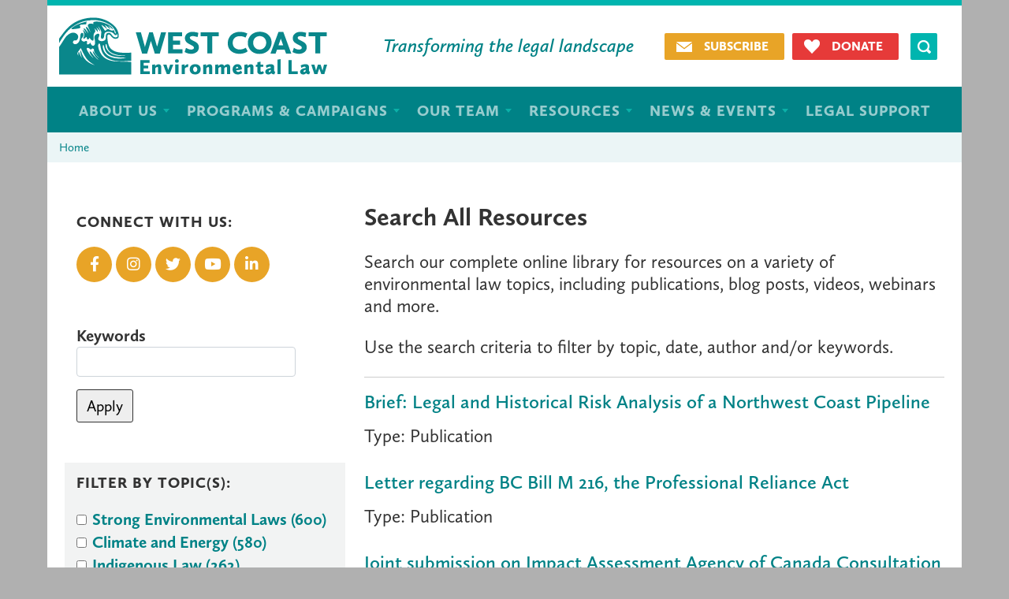

--- FILE ---
content_type: text/html; charset=UTF-8
request_url: https://www.wcel.org/search-all-resources?f%5B0%5D=field_topics%3A7&f%5B1%5D=field_topics%3A12&f%5B2%5D=field_topics%3A10&f%5B3%5D=field_topics%3A36&f%5B4%5D=field_topics%3A16&f%5B5%5D=field_topics%3A19
body_size: 9300
content:
<!DOCTYPE html>
<html lang="en" dir="ltr" prefix="og: https://ogp.me/ns#">
  <head>
    <meta charset="utf-8" />
<script async src="https://www.googletagmanager.com/gtag/js?id=G-LWFHJF59HR"></script>
<script>window.dataLayer = window.dataLayer || [];function gtag(){dataLayer.push(arguments)};gtag("js", new Date());gtag("set", "developer_id.dMDhkMT", true);gtag("config", "G-LWFHJF59HR", {"groups":"default","page_placeholder":"PLACEHOLDER_page_location"});gtag("config", "GT-WR996BK", {"groups":"default","page_placeholder":"PLACEHOLDER_page_location"});</script>
<script>(function(w,d,s,l,i){w[l]=w[l]||[];w[l].push({'gtm.start':
new Date().getTime(),event:'gtm.js'});var f=d.getElementsByTagName(s)[0],
j=d.createElement(s),dl=l!='dataLayer'?'&amp;l='+l:'';j.async=true;j.src=
'https://www.googletagmanager.com/gtm.js?id='+i+dl;f.parentNode.insertBefore(j,f);
})(window,document,'script','dataLayer','GTM-KTNRDPRR');
</script>
<link rel="canonical" href="https://www.wcel.org/search-all-resources" />
<meta name="Generator" content="Drupal 10 (https://www.drupal.org)" />
<meta name="MobileOptimized" content="width" />
<meta name="HandheldFriendly" content="true" />
<meta name="viewport" content="width=device-width, initial-scale=1, shrink-to-fit=no" />
<meta http-equiv="x-ua-compatible" content="ie=edge" />
<link rel="icon" href="/sites/default/files/favicon.ico" type="image/vnd.microsoft.icon" />

    <title>Search All Resources | West Coast Environmental Law</title>
    <link rel="stylesheet" media="all" href="/sites/default/files/css/css_kxegS-8taO4fR0OcIuJbrLPvETgXvB4OaBBBwRUcQbs.css?delta=0&amp;language=en&amp;theme=wcel&amp;include=[base64]" />
<link rel="stylesheet" media="all" href="/sites/default/files/css/css_QS0f-gQXEsmLatjffypqgjIGMPzy66whro9J4D4eeFU.css?delta=1&amp;language=en&amp;theme=wcel&amp;include=[base64]" />
<link rel="stylesheet" media="all" href="//use.fontawesome.com/releases/v5.13.0/css/all.css" />
<link rel="stylesheet" media="all" href="/sites/default/files/css/css_mdgdHwYsCkMnHl5d0pW3oNwyDq2GPAvLFffWSB2T9qE.css?delta=3&amp;language=en&amp;theme=wcel&amp;include=[base64]" />
<link rel="stylesheet" media="all" href="//cdn.jsdelivr.net/npm/bootstrap@5.1.3/dist/css/bootstrap.min.css" />
<link rel="stylesheet" media="all" href="/sites/default/files/css/css_1omF5XgSzktl8eerDOrFQOwFIhOeznNI1bUU3P7ec1c.css?delta=5&amp;language=en&amp;theme=wcel&amp;include=[base64]" />
<link rel="stylesheet" media="print" href="/sites/default/files/css/css_JjsZqEFymDOo7eLf2ISJjDCRoTO3Bv7aJpvBjTYYhn8.css?delta=6&amp;language=en&amp;theme=wcel&amp;include=[base64]" />

    
		<script src="https://use.typekit.net/sgd4ele.js"></script>
		<script>try{Typekit.load({ async: true });}catch(e){}</script>
		<script type="text/javascript" src="https://platform-api.sharethis.com/js/sharethis.js#property=668deb8a524685001a780fc8&product=sop" async="async"></script>
  </head>
  <body class="layout-one-sidebar layout-sidebar-first page-view-search-all-resources path-search-all-resources">
    <a href="#main-content" class="visually-hidden focusable skip-link">
      Skip to main content
    </a>
    <noscript><iframe src="https://www.googletagmanager.com/ns.html?id=GTM-KTNRDPRR" height="0" width="0" style="display:none;visibility:hidden;"></iframe>
</noscript>
      <div class="dialog-off-canvas-main-canvas" data-off-canvas-main-canvas>
    <div id="page-wrapper">
  <div id="page">
    <header id="header" class="header" role="banner" aria-label="Site header">
                      <nav class="navbar navbar-expand-lg" id="navbar-main">
                        <section class="region region-header">
    <nav role="navigation" aria-labelledby="block-wcel-theme-menu-menu-header-links-menu" id="block-wcel-theme-menu-menu-header-links" class="block block-menu navigation menu--menu-header-links">
            
  <h2 class="visually-hidden" id="block-wcel-theme-menu-menu-header-links-menu">Header links</h2>
  

        
                  <ul class="clearfix nav" data-component-id="bootstrap_barrio:menu">
                    <li class="nav-item">
                <a href="/newsletter" class="subscribe-link nav-link nav-link--newsletter" data-drupal-link-system-path="node/26553">Subscribe</a>
              </li>
                <li class="nav-item">
                <a href="https://www.wcelfoundation.org/donate" class="donate-link nav-link nav-link-https--wwwwcelfoundationorg-donate">Donate</a>
              </li>
        </ul>
  



  </nav>
      <a href="/" title="Home" rel="home" class="navbar-brand">
              <img src="/sites/default/files/logo.png" alt="Home" class="img-fluid d-inline-block align-top" />
            
    </a>
        <div class="d-inline-block align-top site-name-slogan">
      Transforming the legal landscape
    </div>
  <div class="views-exposed-form block block-views block-views-exposed-filter-blocksearch-page-1" data-drupal-selector="views-exposed-form-search-page-1" id="block-exposedformsearchpage-1">
  
    
      <div class="content">
      
<form action="/global-search" method="get" id="views-exposed-form-search-page-1" accept-charset="UTF-8">
  <div class="d-flex flex-wrap">
  





  <div class="js-form-item js-form-type-textfield form-type-textfield js-form-item-keywords form-item-keywords mb-3">
          <label for="edit-keywords">Keywords</label>
                    <input data-drupal-selector="edit-keywords" type="text" id="edit-keywords" name="keywords" value="" size="30" maxlength="128" class="form-control" />

                      </div>
<div data-drupal-selector="edit-actions" class="form-actions js-form-wrapper form-wrapper mb-3" id="edit-actions--2"><button data-drupal-selector="edit-submit-search" type="submit" id="edit-submit-search" value="Apply" class="button js-form-submit form-submit btn btn-primary">Apply</button>
</div>

</div>

</form>

    </div>
  </div>

  </section>

                          <button class="navbar-toggler collapsed" type="button" data-bs-toggle="collapse" data-bs-target="#CollapsingNavbar" aria-controls="CollapsingNavbar" aria-expanded="false" aria-label="Toggle navigation"><span class="navbar-toggler-icon"></span></button>
              <div class="collapse navbar-collapse justify-content-end" id="CollapsingNavbar">
                                  <nav role="navigation" aria-labelledby="block-wcel-main-menu-menu" id="block-wcel-main-menu" class="block block-menu navigation menu--main">
            
  <h2 class="visually-hidden" id="block-wcel-main-menu-menu">Main navigation</h2>
  

        

  <ul data-region="primary_menu" id="block-wcel-main-menu" class="clearfix menu menu-level-0">
                  
        <li class="menu-item menu-item--expanded">
          <span>About Us</span>
                                
  
              
  <ul class="menu menu-level-1">
                  
        <li class="menu-item">
          <a href="/our-story" data-drupal-link-system-path="node/26494">Our Story</a>
                                
  
              
    



                  </li>
                      
        <li class="menu-item">
          <a href="/annual-reports" data-drupal-link-system-path="node/26215">Annual Reports</a>
                                
  
              
    



                  </li>
                      
        <li class="menu-item">
          <a href="/our-supporters" data-drupal-link-system-path="node/26384">Our Supporters</a>
                                
  
              
    



                  </li>
                      
        <li class="menu-item">
          <a href="/about/work-with-us" data-drupal-link-system-path="about/work-with-us">Work With Us</a>
                                
  
              
    



                  </li>
          </ul>



    



                  </li>
                      
        <li class="menu-item">
          <span class="programs-menu">Programs &amp; Campaigns</span>
                                
  
              
<div class="field field--name-field-view-menu field--type-viewfield field--label-hidden">
  
    
        
<div class="field__item field__item-label-hidden">
  
    
      <div class="views-element-container"><div class="view view-programs-menu view-id-programs_menu view-display-id-block_1 js-view-dom-id-0071e61b6d059bd6903b8e87f30fba29763a27137eaf15844068ccf5cf910bdd">
  
    
      
      <div class="view-content row">
      <div class="item-list">
      <h3><a href="https://www.wcel.org/programs/Strong%20Environmental%20Laws">Strong Environmental Laws</a></h3>
  
  <ul>

          <li><div class="views-field views-field-title"><a href="/program/environmental-assessment" hreflang="und">Environmental Assessment</a></div></li>
          <li><div class="views-field views-field-title"><a href="/program/lands-forests" hreflang="und">Lands &amp; Forests </a></div></li>
          <li><div class="views-field views-field-title"><a href="/program/healthy-waters" hreflang="und">Healthy Waters</a></div></li>
    
  </ul>

</div>
<div class="item-list">
      <h3><a href="https://www.wcel.org/programs/Climate%20and%20Energy">Climate and Energy</a></h3>
  
  <ul>

          <li><div class="views-field views-field-title"><a href="/program/sue-big-oil" hreflang="und">Sue Big Oil</a></div></li>
          <li><div class="views-field views-field-title"><a href="/program/climate-litigation" hreflang="en">Climate Litigation</a></div></li>
          <li><div class="views-field views-field-title"><a href="/program/tar-sands-pipelines-tankers" hreflang="und">Tar Sands, Pipelines &amp; Tankers</a></div></li>
          <li><div class="views-field views-field-title"><a href="/program/climate-solutions" hreflang="und">Climate Solutions</a></div></li>
          <li><div class="views-field views-field-title"><a href="/program/community-climate-adaptation" hreflang="und">Community Climate Adaptation</a></div></li>
    
  </ul>

</div>
<div class="item-list">
      <h3><a href="https://www.wcel.org/programs/Indigenous%20Law">Indigenous Law</a></h3>
  
  <ul>

          <li><div class="views-field views-field-title"><a href="/program/indigenous-law" hreflang="und">Indigenous Law</a></div></li>
          <li><div class="views-field views-field-title"><a href="/program/relaw" hreflang="und">RELAW</a></div></li>
          <li><div class="views-field views-field-title"><a href="/program/sharing-stories" hreflang="und">Sharing Stories</a></div></li>
    
  </ul>

</div>
<div class="item-list">
      <h3><a href="https://www.wcel.org/programs/Marine%20Protection">Marine Protection</a></h3>
  
  <ul>

          <li><div class="views-field views-field-title"><a href="/program/great-bear-sea" hreflang="und">Great Bear Sea</a></div></li>
          <li><div class="views-field views-field-title"><a href="/program/protected-areas" hreflang="und">Protected Areas</a></div></li>
          <li><div class="views-field views-field-title"><a href="/program/bc-coastal-marine-strategy" hreflang="und">BC Coastal Marine Strategy</a></div></li>
          <li><div class="views-field views-field-title"><a href="/program/fish-wildlife" hreflang="und">Fish &amp; Wildlife</a></div></li>
          <li><div class="views-field views-field-title"><a href="/program/indigenous-ocean-laws" hreflang="und">Indigenous Ocean Laws</a></div></li>
    
  </ul>

</div>
<div class="item-list">
      <h3><a href="https://www.wcel.org/programs/Green%20Communities">Green Communities</a></h3>
  
  <ul>

          <li><div class="views-field views-field-title"><a href="/program/coastal-communities" hreflang="und">Coastal Communities</a></div></li>
          <li><div class="views-field views-field-title"><a href="/program/green-infrastructure" hreflang="und">Green Infrastructure</a></div></li>
          <li><div class="views-field views-field-title"><a href="/program/pesticides" hreflang="und">Pesticides</a></div></li>
    
  </ul>

</div>
<div class="item-list">
      <h3><a href="https://www.wcel.org/programs/Environmental%20Legal%20Support">Environmental Legal Support</a></h3>
  
  <ul>

          <li><div class="views-field views-field-title"><a href="/program/edrf-legal-fund" hreflang="und">EDRF Legal Fund</a></div></li>
          <li><div class="views-field views-field-title"><a href="/legal-advice" hreflang="und">Legal Advice</a></div></li>
    
  </ul>

</div>

    </div>
  
          </div>
</div>

  </div>

    </div>

    



                  </li>
                      
        <li class="menu-item menu-item--expanded">
          <span>Our Team</span>
                                
  
              
  <ul class="menu menu-level-1">
                  
        <li class="menu-item">
          <a href="/team/board" data-drupal-link-system-path="team/board">Board</a>
                                
  
              
    



                  </li>
                      
        <li class="menu-item">
          <a href="/team/staff" data-drupal-link-system-path="team/staff">Staff</a>
                                
  
              
    



                  </li>
          </ul>



    



                  </li>
                      
        <li class="menu-item menu-item--expanded menu-item--active-trail">
          <span>Resources</span>
                                
  
              
  <ul class="menu menu-level-1">
                  
        <li class="menu-item">
          <a href="/publications" data-drupal-link-system-path="publications">Publications</a>
                                
  
              
    



                  </li>
                      
        <li class="menu-item menu-item--active-trail">
          <a href="/search-all-resources" data-drupal-link-system-path="search-all-resources">Search All Resources</a>
                                
  
              
    



                  </li>
          </ul>



    



                  </li>
                      
        <li class="menu-item menu-item--expanded">
          <span>News &amp; Events</span>
                                
  
              
  <ul class="menu menu-level-1">
                  
        <li class="menu-item">
          <a href="/law-alert-blog" data-drupal-link-system-path="law-alert-blog">Environmental Law Alert Blog</a>
                                
  
              
    



                  </li>
                      
        <li class="menu-item">
          <a href="/newsletter" data-drupal-link-system-path="node/26553">Legal E-Brief Newsletter</a>
                                
  
              
    



                  </li>
                      
        <li class="menu-item">
          <a href="/law-aquatic-newsletter" data-drupal-link-system-path="node/27170">The Law Aquatic Newsletter</a>
                                
  
              
    



                  </li>
                      
        <li class="menu-item">
          <a href="/news/events" data-drupal-link-system-path="news/events">Events</a>
                                
  
              
    



                  </li>
                      
        <li class="menu-item">
          <a href="/media-centre" data-drupal-link-system-path="node/16049">Media Centre</a>
                                
  
              
    



                  </li>
                      
        <li class="menu-item">
          <a href="/take-action" data-drupal-link-system-path="take-action">Take Action</a>
                                
  
              
    



                  </li>
          </ul>



    



                  </li>
                      
        <li class="menu-item">
          <a href="/programs/Environmental-Legal-Support" data-drupal-link-system-path="programs/Environmental-Legal-Support">Legal Support</a>
                                
  
              
    



                  </li>
          </ul>


  </nav>


                                	          </div>
                                          </nav>
          </header>
          <div class="highlighted">
        <aside class="container section clearfix" role="complementary">
            <div data-drupal-messages-fallback class="hidden"></div>
<div id="block-wcel-breadcrumbs" class="block block-system block-system-breadcrumb-block">
  
    
      <div class="content">
      
  <nav role="navigation" aria-label="breadcrumb" style="">
  <ol class="breadcrumb">
            <li class="breadcrumb-item">
        <a href="/">Home</a>
      </li>
        </ol>
</nav>


    </div>
  </div>


        </aside>
      </div>
            <div id="main-wrapper" class="layout-main-wrapper clearfix">
              <div id="main" class="container">
          
          <div class="row row-offcanvas row-offcanvas-left clearfix">
              <main class="main-content col" id="content" role="main">
                <section class="section">
                  <a id="main-content" tabindex="-1"></a>
                    <div id="block-wcel-page-title" class="block block-core block-page-title-block">
  
    
      <div class="content">
      
  <h1 class="title">Search All Resources</h1>


    </div>
  </div>
<div id="block-wcel-theme-system-main" class="block block-system block-system-main-block">
  
    
      <div class="content">
      <div class="views-element-container"><div class="search-view view view-search-all-resources view-id-search_all_resources view-display-id-page_1 js-view-dom-id-8c06d5e5e2602d03b9610bae41227c6a3d5ad6ed3a915bf2c63ca737c1062a47">
  
    
      <div class="view-header">
      <p>Search our complete online library for resources on a variety of environmental law topics, including publications, blog posts, videos, webinars and more.</p>
<p>Use the search criteria to filter by topic, date, author and/or keywords.</p>
<hr>

    </div>
      
      <div class="view-content row">
          <div class="views-row">
    <div class="views-field views-field-title"><span class="field-content"><a href="/publication/brief-legal-and-historical-risk-analysis-northwest-coast-pipeline-0" hreflang="en">Brief: Legal and Historical Risk Analysis of a Northwest Coast Pipeline</a></span></div><div class="views-field views-field-search-api-excerpt"><span class="field-content"></span></div><div class="views-field views-field-type"><span class="views-label views-label-type">Type: </span><span class="field-content">Publication</span></div>
  </div>
    <div class="views-row">
    <div class="views-field views-field-title"><span class="field-content"><a href="/publication/letter-regarding-bc-bill-m-216-professional-reliance-act" hreflang="en">Letter regarding BC Bill M 216, the Professional Reliance Act</a></span></div><div class="views-field views-field-search-api-excerpt"><span class="field-content"></span></div><div class="views-field views-field-type"><span class="views-label views-label-type">Type: </span><span class="field-content">Publication</span></div>
  </div>
    <div class="views-row">
    <div class="views-field views-field-title"><span class="field-content"><a href="/publication/joint-submission-impact-assessment-agency-canada-consultation-paper-one-project-one" hreflang="en">Joint submission on Impact Assessment Agency of Canada Consultation Paper, “’One Project, One Review’: Co-operation Agreements for the Assessment of Major Projects”</a></span></div><div class="views-field views-field-search-api-excerpt"><span class="field-content"></span></div><div class="views-field views-field-type"><span class="views-label views-label-type">Type: </span><span class="field-content">Publication</span></div>
  </div>
    <div class="views-row">
    <div class="views-field views-field-title"><span class="field-content"><a href="/publication/what-you-need-know-about-bill-c-5-building-canada-act-legal-brief" hreflang="en">What you need to know about Bill C-5: The Building Canada Act (Legal Brief)</a></span></div><div class="views-field views-field-search-api-excerpt"><span class="field-content"></span></div><div class="views-field views-field-type"><span class="views-label views-label-type">Type: </span><span class="field-content">Publication</span></div>
  </div>
    <div class="views-row">
    <div class="views-field views-field-title"><span class="field-content"><a href="/publication/envisioning-future-environmental-law-outcomes-youth-led-dialogue" hreflang="en">Envisioning the Future of Environmental Law: Outcomes from the Youth-led Dialogue</a></span></div><div class="views-field views-field-search-api-excerpt"><span class="field-content"></span></div><div class="views-field views-field-type"><span class="views-label views-label-type">Type: </span><span class="field-content">Publication</span></div>
  </div>
    <div class="views-row">
    <div class="views-field views-field-title"><span class="field-content"><a href="/publication/joint-submission-infrastructure-projects-act-phase-1-provincially-significant-projects" hreflang="en">Joint Submission on the Infrastructure Projects Act (Phase 1: Provincially Significant Projects)</a></span></div><div class="views-field views-field-search-api-excerpt"><span class="field-content"></span></div><div class="views-field views-field-type"><span class="views-label views-label-type">Type: </span><span class="field-content">Publication</span></div>
  </div>
    <div class="views-row">
    <div class="views-field views-field-title"><span class="field-content"><a href="/publication/surreys-rising-climate-costs" hreflang="en">Surrey&#039;s Rising Climate Costs</a></span></div><div class="views-field views-field-search-api-excerpt"><span class="field-content"></span></div><div class="views-field views-field-type"><span class="views-label views-label-type">Type: </span><span class="field-content">Publication</span></div>
  </div>
    <div class="views-row">
    <div class="views-field views-field-title"><span class="field-content"><a href="/publication/open-letter-prime-minister-carney-re-criteria-national-interest-projects" hreflang="en">Open Letter to Prime Minister Carney re: Criteria for National Interest Projects</a></span></div><div class="views-field views-field-search-api-excerpt"><span class="field-content"></span></div><div class="views-field views-field-type"><span class="views-label views-label-type">Type: </span><span class="field-content">Publication</span></div>
  </div>
    <div class="views-row">
    <div class="views-field views-field-title"><span class="field-content"><a href="/publication/open-letter-implications-international-court-justice-opinion-bc" hreflang="en">Open Letter: Implications of International Court of Justice Opinion for BC</a></span></div><div class="views-field views-field-search-api-excerpt"><span class="field-content"></span></div><div class="views-field views-field-type"><span class="views-label views-label-type">Type: </span><span class="field-content">Publication</span></div>
  </div>
    <div class="views-row">
    <div class="views-field views-field-title"><span class="field-content"><a href="/publication/wcel-submission-regarding-policy-intentions-regulation-renewable-energy-projects" hreflang="en">WCEL Submission Regarding Policy Intentions for the Regulation of Renewable Energy Projects</a></span></div><div class="views-field views-field-search-api-excerpt"><span class="field-content"></span></div><div class="views-field views-field-type"><span class="views-label views-label-type">Type: </span><span class="field-content">Publication</span></div>
  </div>

    </div>
  
        <nav aria-label="pagination-heading">
    <h4 id="pagination-heading" class="visually-hidden">Pagination</h4>
    <ul class="pagination js-pager__items">
                                                        <li class="page-item active">
                      <span class="page-link">1</span>
                  </li>
              <li class="page-item ">
                      <a href="?f%5B0%5D=field_topics%3A7&amp;f%5B1%5D=field_topics%3A12&amp;f%5B2%5D=field_topics%3A10&amp;f%5B3%5D=field_topics%3A36&amp;f%5B4%5D=field_topics%3A16&amp;f%5B5%5D=field_topics%3A19&amp;page=1" title="" class="page-link">2</a>
                  </li>
              <li class="page-item ">
                      <a href="?f%5B0%5D=field_topics%3A7&amp;f%5B1%5D=field_topics%3A12&amp;f%5B2%5D=field_topics%3A10&amp;f%5B3%5D=field_topics%3A36&amp;f%5B4%5D=field_topics%3A16&amp;f%5B5%5D=field_topics%3A19&amp;page=2" title="" class="page-link">3</a>
                  </li>
              <li class="page-item ">
                      <a href="?f%5B0%5D=field_topics%3A7&amp;f%5B1%5D=field_topics%3A12&amp;f%5B2%5D=field_topics%3A10&amp;f%5B3%5D=field_topics%3A36&amp;f%5B4%5D=field_topics%3A16&amp;f%5B5%5D=field_topics%3A19&amp;page=3" title="" class="page-link">4</a>
                  </li>
              <li class="page-item ">
                      <a href="?f%5B0%5D=field_topics%3A7&amp;f%5B1%5D=field_topics%3A12&amp;f%5B2%5D=field_topics%3A10&amp;f%5B3%5D=field_topics%3A36&amp;f%5B4%5D=field_topics%3A16&amp;f%5B5%5D=field_topics%3A19&amp;page=4" title="" class="page-link">5</a>
                  </li>
              <li class="page-item ">
                      <a href="?f%5B0%5D=field_topics%3A7&amp;f%5B1%5D=field_topics%3A12&amp;f%5B2%5D=field_topics%3A10&amp;f%5B3%5D=field_topics%3A36&amp;f%5B4%5D=field_topics%3A16&amp;f%5B5%5D=field_topics%3A19&amp;page=5" title="" class="page-link">6</a>
                  </li>
              <li class="page-item ">
                      <a href="?f%5B0%5D=field_topics%3A7&amp;f%5B1%5D=field_topics%3A12&amp;f%5B2%5D=field_topics%3A10&amp;f%5B3%5D=field_topics%3A36&amp;f%5B4%5D=field_topics%3A16&amp;f%5B5%5D=field_topics%3A19&amp;page=6" title="" class="page-link">7</a>
                  </li>
              <li class="page-item ">
                      <a href="?f%5B0%5D=field_topics%3A7&amp;f%5B1%5D=field_topics%3A12&amp;f%5B2%5D=field_topics%3A10&amp;f%5B3%5D=field_topics%3A36&amp;f%5B4%5D=field_topics%3A16&amp;f%5B5%5D=field_topics%3A19&amp;page=7" title="" class="page-link">8</a>
                  </li>
              <li class="page-item ">
                      <a href="?f%5B0%5D=field_topics%3A7&amp;f%5B1%5D=field_topics%3A12&amp;f%5B2%5D=field_topics%3A10&amp;f%5B3%5D=field_topics%3A36&amp;f%5B4%5D=field_topics%3A16&amp;f%5B5%5D=field_topics%3A19&amp;page=8" title="" class="page-link">9</a>
                  </li>
                          <li class="page-item" role="presentation"><span class="page-link">&hellip;</span></li>
                          <li class="page-item">
          <a href="?f%5B0%5D=field_topics%3A7&amp;f%5B1%5D=field_topics%3A12&amp;f%5B2%5D=field_topics%3A10&amp;f%5B3%5D=field_topics%3A36&amp;f%5B4%5D=field_topics%3A16&amp;f%5B5%5D=field_topics%3A19&amp;page=1" title="Go to next page" rel="next" class="page-link">
            <span aria-hidden="true">››</span>
            <span class="visually-hidden">Next page</span>
          </a>
        </li>
                          <li class="page-item">
          <a href="?f%5B0%5D=field_topics%3A7&amp;f%5B1%5D=field_topics%3A12&amp;f%5B2%5D=field_topics%3A10&amp;f%5B3%5D=field_topics%3A36&amp;f%5B4%5D=field_topics%3A16&amp;f%5B5%5D=field_topics%3A19&amp;page=150" title="Go to last page" class="page-link">
            <span aria-hidden="true">Last »</span>
            <span class="visually-hidden">Last page</span>
          </a>
        </li>
          </ul>
  </nav>

          </div>
</div>

    </div>
  </div>


                </section>
              </main>
                          <div class="sidebar_first sidebar col-md-4 order-first" id="sidebar_first">
                <aside class="section" role="complementary">
                    <div class="views-element-container block block-views block-views-blockglobal-settings-block-6" id="block-views-block-global-settings-block-6">
  
      <h2>Connect with us:</h2>
    
      <div class="content">
      <div><div class="view view-global-settings view-id-global_settings view-display-id-block_6 js-view-dom-id-868058c5cd392136cb2253eb72df52edfe26928bb7d5725b0e0cc2804c4c7923">
  
    
      
      <div class="view-content row">
          <div class="views-row">
    <div class="views-field views-field-field-facebook"><div class="field-content"><a href="https://www.facebook.com/pages/West-Coast-Environmental-Law/187089640352" target="_blank"><i class="fab fa-facebook-f"></i></a></div></div><div class="views-field views-field-field-instagram"><div class="field-content"><a href="https://www.instagram.com/WCELaw" target="_blank"><i class="fab fa-instagram"></i></a></div></div><div class="views-field views-field-field-twitter"><div class="field-content"><a href="https://twitter.com/WCELaw" target="_blank"><i class="fab fa-twitter"></i></a></div></div><div class="views-field views-field-field-youtube"><div class="field-content"><a href="https://www.youtube.com/WCELaw" target="_blank"><i class="fab fa-youtube"></i></a></div></div><div class="views-field views-field-field-linkedin"><div class="field-content"><a href="https://www.linkedin.com/company/west-coast-environmental-law/" target="_blank"><i class="fab fa-linkedin-in"></i></a></div></div>
  </div>

    </div>
  
          </div>
</div>

    </div>
  </div>
<div class="views-exposed-form block block-views block-views-exposed-filter-blocksearch-all-resources-page-1" data-drupal-selector="views-exposed-form-search-all-resources-page-1" id="block-exposedformsearch-all-resourcespage-1">
  
    
      <div class="content">
      
<form action="/search-all-resources" method="get" id="views-exposed-form-search-all-resources-page-1" accept-charset="UTF-8">
  <div class="d-flex flex-wrap">
  





  <div class="js-form-item js-form-type-textfield form-type-textfield js-form-item-search-api-fulltext form-item-search-api-fulltext mb-3">
          <label for="edit-search-api-fulltext--2">Keywords</label>
                    <input data-drupal-selector="edit-search-api-fulltext" type="text" id="edit-search-api-fulltext--2" name="search_api_fulltext" value="" size="30" maxlength="128" class="form-control" />

                      </div>
<div data-drupal-selector="edit-actions" class="form-actions js-form-wrapper form-wrapper mb-3" id="edit-actions--3"><button data-drupal-selector="edit-submit-search-all-resources-2" type="submit" id="edit-submit-search-all-resources--2" value="Apply" class="button js-form-submit form-submit btn btn-primary">Apply</button>
</div>

</div>

</form>

    </div>
  </div>
<div class="facet-inactive block-facet--checkbox block block-facets block-facet-blockfilter-by-topic-s-" id="block-filterbytopics">
  
      <h2>Filter by Topic(s):</h2>
    
      <div class="content">
      <div class="facets-widget-checkbox">
      <ul data-drupal-facet-id="filter_by_topic_s_" data-drupal-facet-alias="topics" class="facet-inactive js-facets-checkbox-links item-list__checkbox"><li class="facet-item facet-item--collapsed"><a href="/search-all-resources?f%5B0%5D=topics%3A5" rel="nofollow" data-drupal-facet-item-id="topics-5" data-drupal-facet-item-value="5" data-drupal-facet-item-count="600"><span class="facet-item__value">Strong Environmental Laws</span>
  <span class="facet-item__count">(600)</span>
</a></li><li class="facet-item facet-item--collapsed"><a href="/search-all-resources?f%5B0%5D=topics%3A11" rel="nofollow" data-drupal-facet-item-id="topics-11" data-drupal-facet-item-value="11" data-drupal-facet-item-count="580"><span class="facet-item__value">Climate and Energy</span>
  <span class="facet-item__count">(580)</span>
</a></li><li class="facet-item facet-item--collapsed"><a href="/search-all-resources?f%5B0%5D=topics%3A16" rel="nofollow" data-drupal-facet-item-id="topics-16" data-drupal-facet-item-value="16" data-drupal-facet-item-count="262"><span class="facet-item__value">Indigenous Law</span>
  <span class="facet-item__count">(262)</span>
</a></li><li class="facet-item facet-item--collapsed"><a href="/search-all-resources?f%5B0%5D=topics%3A20" rel="nofollow" data-drupal-facet-item-id="topics-20" data-drupal-facet-item-value="20" data-drupal-facet-item-count="242"><span class="facet-item__value">Marine Protection</span>
  <span class="facet-item__count">(242)</span>
</a></li><li class="facet-item facet-item--collapsed"><a href="/search-all-resources?f%5B0%5D=topics%3A26" rel="nofollow" data-drupal-facet-item-id="topics-26" data-drupal-facet-item-value="26" data-drupal-facet-item-count="201"><span class="facet-item__value">Green Communities</span>
  <span class="facet-item__count">(201)</span>
</a></li><li class="facet-item facet-item--collapsed"><a href="/search-all-resources?f%5B0%5D=topics%3A30" rel="nofollow" data-drupal-facet-item-id="topics-30" data-drupal-facet-item-value="30" data-drupal-facet-item-count="97"><span class="facet-item__value">Environmental Legal Support</span>
  <span class="facet-item__count">(97)</span>
</a></li><li class="facet-item"><a href="/search-all-resources?f%5B0%5D=topics%3A33" rel="nofollow" data-drupal-facet-item-id="topics-33" data-drupal-facet-item-value="33" data-drupal-facet-item-count="3"><span class="facet-item__value">Take Action</span>
  <span class="facet-item__count">(3)</span>
</a></li></ul>
</div>

    </div>
  </div>
<div class="facet-inactive block-facet--checkbox block block-facets block-facet-blockfilter-by-publication-format-" id="block-filterbypublicationformat">
  
      <h2>Filter by publication format:</h2>
    
      <div class="content">
      <div class="facets-widget-checkbox">
      <ul data-drupal-facet-id="filter_by_publication_format_" data-drupal-facet-alias="filter_by_publication_format_" class="facet-inactive js-facets-checkbox-links item-list__checkbox"><li class="facet-item"><a href="/search-all-resources?f%5B0%5D=filter_by_publication_format_%3Apdf" rel="nofollow" data-drupal-facet-item-id="filter-by-publication-format--pdf" data-drupal-facet-item-value="pdf" data-drupal-facet-item-count="544"><span class="facet-item__value">PDF</span>
  <span class="facet-item__count">(544)</span>
</a></li></ul>
</div>

    </div>
  </div>
<div class="facet-inactive block-facet--checkbox block block-facets block-facet-blockfilter-by-content-type" id="block-filterbycontenttype">
  
      <h2>Filter by content type</h2>
    
      <div class="content">
      <div class="facets-widget-checkbox">
      <ul data-drupal-facet-id="filter_by_content_type" data-drupal-facet-alias="filter_by_content_type" class="facet-inactive js-facets-checkbox-links item-list__checkbox"><li class="facet-item"><a href="/search-all-resources?f%5B0%5D=filter_by_content_type%3Alaw_alert_blog" rel="nofollow" data-drupal-facet-item-id="filter-by-content-type-law-alert-blog" data-drupal-facet-item-value="law_alert_blog" data-drupal-facet-item-count="963"><span class="facet-item__value">Law Alert Blog</span>
  <span class="facet-item__count">(963)</span>
</a></li><li class="facet-item"><a href="/search-all-resources?f%5B0%5D=filter_by_content_type%3Apublication" rel="nofollow" data-drupal-facet-item-id="filter-by-content-type-publication" data-drupal-facet-item-value="publication" data-drupal-facet-item-count="544"><span class="facet-item__value">Publication</span>
  <span class="facet-item__count">(544)</span>
</a></li><li class="facet-item"><a href="/search-all-resources?f%5B0%5D=filter_by_content_type%3Awebinar" rel="nofollow" data-drupal-facet-item-id="filter-by-content-type-webinar" data-drupal-facet-item-value="webinar" data-drupal-facet-item-count="1"><span class="facet-item__value">Webinar</span>
  <span class="facet-item__count">(1)</span>
</a></li></ul>
</div>

    </div>
  </div>


                </aside>
              </div>
                                  </div>
        </div>
								          </div>
        <footer class="site-footer">
              <div class="container">
                      <div class="site-footer__top clearfix">
                <section class="row region region-footer-first">
    <div class="views-element-container block block-views block-views-blockglobal-settings-block-1" id="block-views-block-global-settings-block-1">
  
    
      <div class="content">
      <div><div class="view view-global-settings view-id-global_settings view-display-id-block_1 js-view-dom-id-70674c01e3fd5e58924a7dfbc96a75ca5df74372196a946a8571fa655f7e2747">
  
    
      
      <div class="view-content row">
          <div class="views-row">
    <div class="views-field views-field-field-footer-logo"><div class="field-content">  <img loading="lazy" src="/sites/default/files/2022-05/WCEL_logo_white_510x108.png" width="510" height="108" alt="" />

</div></div>
  </div>

    </div>
  
          </div>
</div>

    </div>
  </div>

  </section>

                <section class="row region region-footer-second">
    <div class="views-element-container block block-views block-views-blockglobal-settings-block-2" id="block-views-block-global-settings-block-2">
  
    
      <div class="content">
      <div><div class="view view-global-settings view-id-global_settings view-display-id-block_2 js-view-dom-id-2cb7639129880f68cb6b4e2b52cbd5f7a144adaf33d5aa3df0c4ae2b0d66a4b6">
  
    
      
      <div class="view-content row">
          <div class="views-row">
    <div class="views-field views-field-field-footer-address"><div class="field-content"><p>#585 - 1111 West Hastings Street<br>Vancouver, BC V6E 2J3<br><br><em>We gratefully acknowledge that West Coast’s main office is located in xʷməθkʷəy̓əm (Musqueam), Skwxwú7mesh (Squamish) &amp; səl̓ilwətaʔɬ (Tsleil-Waututh) Territories.</em></p>
</div></div>
  </div>

    </div>
  
          </div>
</div>

    </div>
  </div>

  </section>

                <section class="row region region-footer-third">
    <div class="views-element-container block block-views block-views-blockglobal-settings-block-3" id="block-views-block-global-settings-block-3">
  
    
      <div class="content">
      <div><div class="view view-global-settings view-id-global_settings view-display-id-block_3 js-view-dom-id-e1bc444970f81ecf64424520c17a966b23b713ecf52092d3356d08ee632cfebf">
  
    
      
      <div class="view-content row">
          <div class="views-row">
    <div class="views-field views-field-field-footer-phone"><span class="views-label views-label-field-footer-phone">Phone: </span><div class="field-content">604-684-7378</div></div><div class="views-field views-field-field-footer-total-free-in-bc"><span class="views-label views-label-field-footer-total-free-in-bc">Toll-free: </span><div class="field-content">1-800-330-WCEL (9235)</div></div><div class="views-field views-field-field-contact-e-mail"><span class="views-label views-label-field-contact-e-mail">Email: </span><div class="field-content"><a href="mailto:admin@wcel.org">admin@wcel.org</a></div></div>
  </div>

    </div>
  
          </div>
</div>

    </div>
  </div>

  </section>

                <section class="row region region-footer-fourth">
    <div class="views-element-container block block-views block-views-blockglobal-settings-block-4" id="block-views-block-global-settings-block-4">
  
      <h2>Connect:</h2>
    
      <div class="content">
      <div><div class="view view-global-settings view-id-global_settings view-display-id-block_4 js-view-dom-id-aa48b39beda0018daa060d2fa04ea76ff335b8691cc41754d8052d0cb3b94dad">
  
    
      
      <div class="view-content row">
          <div class="views-row">
    <div class="views-field views-field-field-facebook"><div class="field-content"><a href="https://www.facebook.com/pages/West-Coast-Environmental-Law/187089640352" target="_blank"><i class="fab fa-facebook-f"></i></a></div></div><div class="views-field views-field-field-instagram"><div class="field-content"><a href="https://www.instagram.com/WCELaw" target="_blank"><i class="fab fa-instagram"></i></a></div></div><div class="views-field views-field-field-twitter"><div class="field-content"><a href="https://twitter.com/WCELaw" target="_blank"><i class="fab fa-twitter"></i></a></div></div><div class="views-field views-field-field-youtube"><div class="field-content"><a href="https://www.youtube.com/WCELaw" target="_blank"><i class="fab fa-youtube"></i></a></div></div><div class="views-field views-field-field-linkedin"><div class="field-content"><a href="https://www.linkedin.com/company/west-coast-environmental-law/" target="_blank"><i class="fab fa-linkedin-in"></i></a></div></div>
  </div>

    </div>
  
          </div>
</div>

    </div>
  </div>
<div id="block-footersubscribt" class="block-content-basic block block-block-content block-block-contentf563fe5a-4a56-477e-9a44-cec0e802e3f2">
  
    
      <div class="content">
      
            <div class="clearfix text-formatted field field--name-body field--type-text-with-summary field--label-hidden field__item">Sign up to stay informed on environmental law news and innovative legal solutions.<br/><a class="footer-subscribe-link" href="/newsletter">Subscribe</a></div>
      
    </div>
  </div>

  </section>

            </div>
                                <div class="site-footer__bottom">
                <section class="row region region-footer-fifth">
    <div class="views-element-container block block-views block-views-blockglobal-settings-block-5" id="block-views-block-global-settings-block-5">
  
    
      <div class="content">
      <div><div class="view view-global-settings view-id-global_settings view-display-id-block_5 js-view-dom-id-1411378d9b13616911af9e55fd90f68d4c29b6589b53dd828a7f5473391d9f86">
  
    
      
      <div class="view-content row">
          <div class="views-row">
    <div class="views-field views-field-field-copyright"><div class="field-content">Copyright © 2026 West Coast Environmental Law Association</div></div>
  </div>

    </div>
  
          </div>
</div>

    </div>
  </div>
<nav role="navigation" aria-labelledby="block-footermenu-menu" id="block-footermenu" class="block block-menu navigation menu--menu-footer-menu">
            
  <h2 class="visually-hidden" id="block-footermenu-menu">Footer menu</h2>
  

        
                  <ul class="clearfix nav" data-component-id="bootstrap_barrio:menu">
                    <li class="nav-item">
                <a href="/contact" class="nav-link nav-link--contact" data-drupal-link-system-path="node/26257">Contact</a>
              </li>
                <li class="nav-item">
                <a href="/privacy-policy" class="nav-link nav-link--privacy-policy" data-drupal-link-system-path="node/26552">Privacy Policy</a>
              </li>
                <li class="nav-item">
                <a href="/terms-use" class="nav-link nav-link--terms-use" data-drupal-link-system-path="node/26484">Terms of Use</a>
              </li>
                <li class="nav-item">
                <a href="/photo-credits" class="nav-link nav-link--photo-credits" data-drupal-link-system-path="node/26551">Photo Credits</a>
              </li>
                <li class="nav-item">
                <a href="https://agentic.ca" class="nav-link nav-link-https--agenticca" target="_blank">Empowered by Agentic</a>
              </li>
        </ul>
  



  </nav>

  </section>

            </div>
                  </div>
          </footer>
  </div>
</div>

  </div>

    
    <script type="application/json" data-drupal-selector="drupal-settings-json">{"path":{"baseUrl":"\/","pathPrefix":"","currentPath":"search-all-resources","currentPathIsAdmin":false,"isFront":false,"currentLanguage":"en","currentQuery":{"f":["field_topics:7","field_topics:12","field_topics:10","field_topics:36","field_topics:16","field_topics:19"]}},"pluralDelimiter":"\u0003","suppressDeprecationErrors":true,"google_analytics":{"account":"G-LWFHJF59HR","trackOutbound":true,"trackMailto":true,"trackTel":true,"trackDownload":true,"trackDownloadExtensions":"7z|aac|arc|arj|asf|asx|avi|bin|csv|doc(x|m)?|dot(x|m)?|exe|flv|gif|gz|gzip|hqx|jar|jpe?g|js|mp(2|3|4|e?g)|mov(ie)?|msi|msp|pdf|phps|png|ppt(x|m)?|pot(x|m)?|pps(x|m)?|ppam|sld(x|m)?|thmx|qtm?|ra(m|r)?|sea|sit|tar|tgz|torrent|txt|wav|wma|wmv|wpd|xls(x|m|b)?|xlt(x|m)|xlam|xml|z|zip"},"simple_popup_blocks":{"settings":[{"langcode":"en","uid":"newsletter_signup","type":0,"css_selector":"1","identifier":"block-newslettersignup","layout":"5","visit_counts":"1,4,7","overlay":"1","trigger_method":0,"trigger_selector":"#menu-item","delay":"10","enable_escape":"1","trigger_width":null,"minimize":false,"close":"1","use_time_frequency":false,"time_frequency":"86400","show_minimized_button":false,"width":"350","cookie_expiry":0,"status":"1"},{"uid":"popuptest","type":0,"css_selector":"1","identifier":"block-wcel-popuptest","layout":"5","visit_counts":"0","overlay":"1","trigger_method":0,"trigger_selector":"#custom-css-id","delay":0,"enable_escape":"1","trigger_width":null,"minimize":false,"close":"1","use_time_frequency":false,"time_frequency":"3600","show_minimized_button":false,"width":"350","cookie_expiry":0,"status":"1"}]},"ajaxTrustedUrl":{"\/search-all-resources":true,"\/global-search":true},"user":{"uid":0,"permissionsHash":"4952a670546ee2676459ade2e7b9c8b99012904196e5d1e99753a195ed2eb448"}}</script>
<script src="/sites/default/files/js/js_phXqGefDBhfiObkZtkhhYCJDNDb2elfp7Y7JdkqGkSM.js?scope=footer&amp;delta=0&amp;language=en&amp;theme=wcel&amp;include=eJxtztEKgzAMheEXqvaRJEmzrpg1oYk4336CMHDs8nw350fV8BhgC8IYTXMVRZDJ45DWa3oAcXguYzOQ-VozPZlW1Pe0t1I5UlWtwgt0kCMaef6F5O1lJ5jadj6J0ur5j6WdWDJ-m6j0i-5VH4BiR88"></script>
<script src="//cdn.jsdelivr.net/npm/bootstrap@5.1.3/dist/js/bootstrap.bundle.min.js"></script>
<script src="/sites/default/files/js/js_sGlDND34ZZfuN8zATTX3aIusRJUUSYoWycrBXPDpFWo.js?scope=footer&amp;delta=2&amp;language=en&amp;theme=wcel&amp;include=eJxtztEKgzAMheEXqvaRJEmzrpg1oYk4336CMHDs8nw350fV8BhgC8IYTXMVRZDJ45DWa3oAcXguYzOQ-VozPZlW1Pe0t1I5UlWtwgt0kCMaef6F5O1lJ5jadj6J0ur5j6WdWDJ-m6j0i-5VH4BiR88"></script>

  </body>
</html>


--- FILE ---
content_type: text/javascript
request_url: https://www.wcel.org/sites/default/files/js/js_sGlDND34ZZfuN8zATTX3aIusRJUUSYoWycrBXPDpFWo.js?scope=footer&delta=2&language=en&theme=wcel&include=eJxtztEKgzAMheEXqvaRJEmzrpg1oYk4336CMHDs8nw350fV8BhgC8IYTXMVRZDJ45DWa3oAcXguYzOQ-VozPZlW1Pe0t1I5UlWtwgt0kCMaef6F5O1lJ5jadj6J0ur5j6WdWDJ-m6j0i-5VH4BiR88
body_size: 81
content:
/* @license GPL-2.0-or-later https://www.drupal.org/licensing/faq */
(function($,Drupal){'use strict';Drupal.behaviors.wcel={attach:function(context,settings){}};$(document).ready(function(){$('.view-programs-menu .item-list').each(function(){var hrefValue=$(this).find('h3 a').attr('href');hrefValue=hrefValue.replace("%20","-");console.log(hrefValue);$(this).find('h3 a').attr('href',hrefValue);});$(window).click(function(){$('#block-exposedformsearchpage-1').removeClass('expanded');});$('#block-exposedformsearchpage-1').click(function(event){event.stopPropagation();});$('#block-exposedformsearchpage-1').on('mouseenter',function(){$(this).addClass('expanded');$(this).find('.form-type-textfield input').focus();});});})(jQuery,Drupal);;
